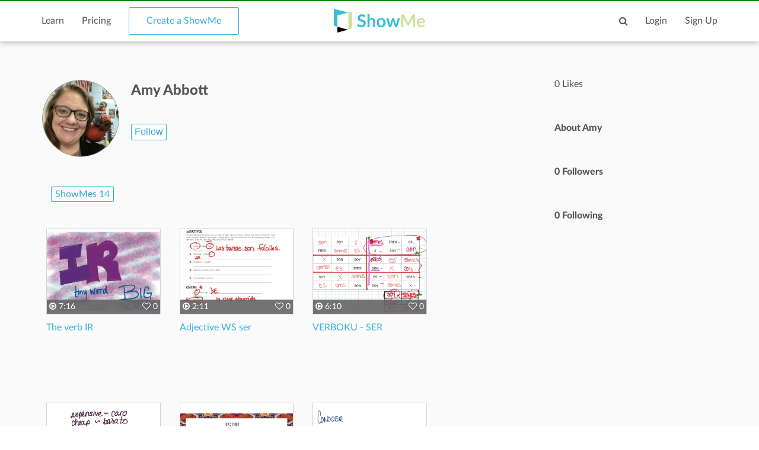

--- FILE ---
content_type: text/html; charset=utf-8
request_url: https://www.google.com/recaptcha/api2/aframe
body_size: 268
content:
<!DOCTYPE HTML><html><head><meta http-equiv="content-type" content="text/html; charset=UTF-8"></head><body><script nonce="53wdKMeYLGoYDio53ZJbaQ">/** Anti-fraud and anti-abuse applications only. See google.com/recaptcha */ try{var clients={'sodar':'https://pagead2.googlesyndication.com/pagead/sodar?'};window.addEventListener("message",function(a){try{if(a.source===window.parent){var b=JSON.parse(a.data);var c=clients[b['id']];if(c){var d=document.createElement('img');d.src=c+b['params']+'&rc='+(localStorage.getItem("rc::a")?sessionStorage.getItem("rc::b"):"");window.document.body.appendChild(d);sessionStorage.setItem("rc::e",parseInt(sessionStorage.getItem("rc::e")||0)+1);localStorage.setItem("rc::h",'1769149426276');}}}catch(b){}});window.parent.postMessage("_grecaptcha_ready", "*");}catch(b){}</script></body></html>